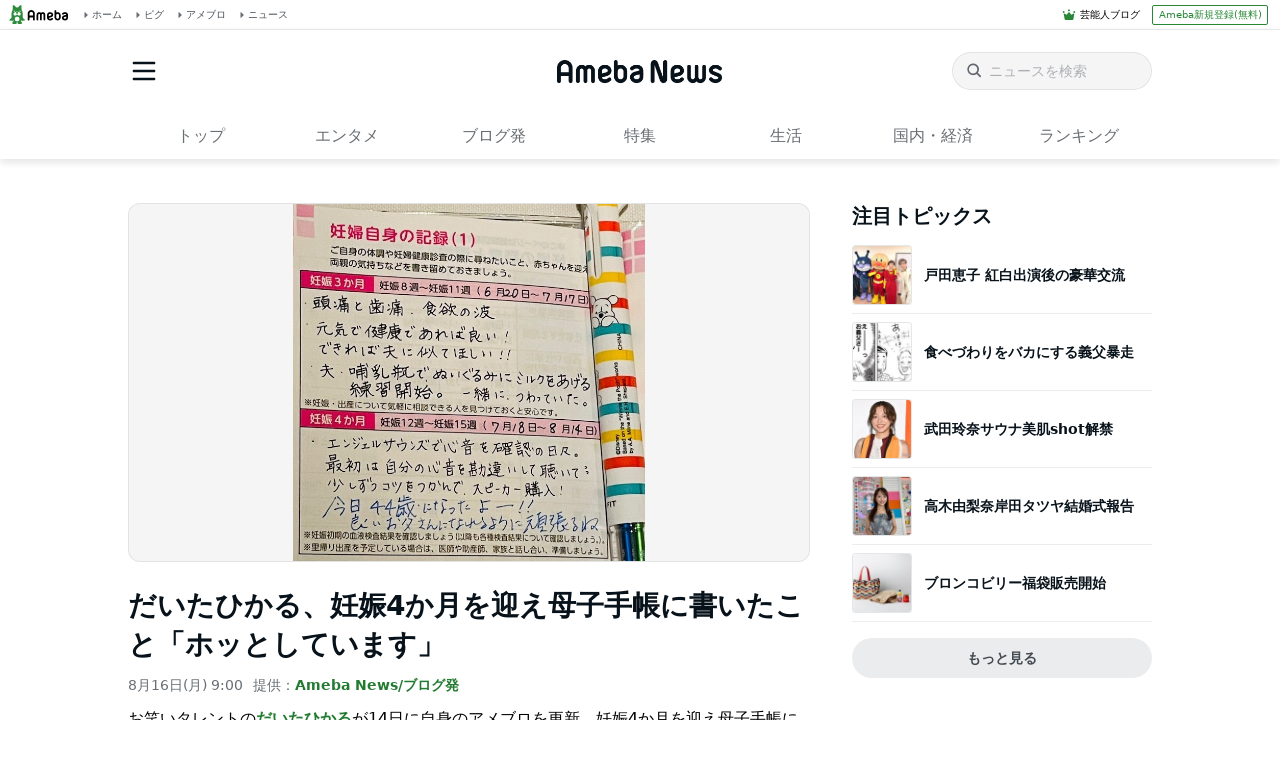

--- FILE ---
content_type: text/html; charset=utf-8
request_url: https://www.google.com/recaptcha/api2/aframe
body_size: 266
content:
<!DOCTYPE HTML><html><head><meta http-equiv="content-type" content="text/html; charset=UTF-8"></head><body><script nonce="N99Br-qtHaKIBbQooCO-mg">/** Anti-fraud and anti-abuse applications only. See google.com/recaptcha */ try{var clients={'sodar':'https://pagead2.googlesyndication.com/pagead/sodar?'};window.addEventListener("message",function(a){try{if(a.source===window.parent){var b=JSON.parse(a.data);var c=clients[b['id']];if(c){var d=document.createElement('img');d.src=c+b['params']+'&rc='+(localStorage.getItem("rc::a")?sessionStorage.getItem("rc::b"):"");window.document.body.appendChild(d);sessionStorage.setItem("rc::e",parseInt(sessionStorage.getItem("rc::e")||0)+1);localStorage.setItem("rc::h",'1767583119857');}}}catch(b){}});window.parent.postMessage("_grecaptcha_ready", "*");}catch(b){}</script></body></html>

--- FILE ---
content_type: application/javascript; charset=utf-8
request_url: https://fundingchoicesmessages.google.com/f/AGSKWxWILbU82deUu9lWwS-VU8TxlYWlERmyXZ7JN9ZjfHDLJCGTFD2MYlbabEZbzTpwp0O-8wzQcy4Q8tlSmIBmolNVnoOWkF6_lxouA5Op1K-m0sIj3iXWcuf8Wks4XMPYXvyA9fW6PQ==?fccs=W251bGwsbnVsbCxudWxsLG51bGwsbnVsbCxudWxsLFsxNzY3NTgzMTE3LDgwNjAwMDAwMF0sbnVsbCxudWxsLG51bGwsW251bGwsWzddXSwiaHR0cHM6Ly9uZXdzLmFtZWJhLmpwL2FydGljbGUvOXlqc3NjOXdyb3BjIixudWxsLFtbOCwic0NoTkg1T3NhazAiXSxbOSwiZW4tVVMiXSxbMTksIjIiXSxbMTcsIlswXSJdLFsyNCwiIl0sWzI5LCJmYWxzZSJdXV0
body_size: -214
content:
if (typeof __googlefc.fcKernelManager.run === 'function') {"use strict";this.default_ContributorServingResponseClientJs=this.default_ContributorServingResponseClientJs||{};(function(_){var window=this;
try{
var $H=function(a){this.A=_.t(a)};_.u($H,_.J);var aI=_.Zc($H);var bI=function(a,b,c){this.B=a;this.params=b;this.j=c;this.l=_.F(this.params,4);this.o=new _.Yg(this.B.document,_.O(this.params,3),new _.Lg(_.Kk(this.j)))};bI.prototype.run=function(){if(_.P(this.params,10)){var a=this.o;var b=_.Zg(a);b=_.Jd(b,4);_.ch(a,b)}a=_.Lk(this.j)?_.Xd(_.Lk(this.j)):new _.Zd;_.$d(a,9);_.F(a,4)!==1&&_.H(a,4,this.l===2||this.l===3?1:2);_.Ag(this.params,5)&&(b=_.O(this.params,5),_.gg(a,6,b));return a};var cI=function(){};cI.prototype.run=function(a,b){var c,d;return _.v(function(e){c=aI(b);d=(new bI(a,c,_.A(c,_.Jk,2))).run();return e.return({ia:_.L(d)})})};_.Nk(8,new cI);
}catch(e){_._DumpException(e)}
}).call(this,this.default_ContributorServingResponseClientJs);
// Google Inc.

//# sourceURL=/_/mss/boq-content-ads-contributor/_/js/k=boq-content-ads-contributor.ContributorServingResponseClientJs.en_US.sChNH5Osak0.es5.O/d=1/exm=kernel_loader,loader_js_executable/ed=1/rs=AJlcJMz7a3Aoypzl3FteasZliPsUtk5MMw/m=web_iab_tcf_v2_signal_executable
__googlefc.fcKernelManager.run('\x5b\x5b\x5b8,\x22\x5bnull,\x5b\x5bnull,null,null,\\\x22https:\/\/fundingchoicesmessages.google.com\/f\/AGSKWxXTIoqWOrj8AjJN9sBx33YjX8Mjlb25A8UrQA9jTJSYz6l-xg_Vc-xowb2SVB5ypKmnEkJy7nGD_UVTvZevr1Y-3k2rsRqUkle5BuoWXbuGPCQ9BvBJJ1kFcEgQvEUNAkEPNs0N8A\\\\u003d\\\\u003d\\\x22\x5d,null,null,\x5bnull,null,null,\\\x22https:\/\/fundingchoicesmessages.google.com\/el\/AGSKWxX0mrSG7Ik3ZmDD0R-t6Am3MysUZetK7VG3ISBjxPB1vWRxnPYhzDiQmquq1Tf9SFqk7uw9cVQ9z_Hd1eys3aWIo5P6Grs_3hWVKrhlGKxdZ-SUGhj9IngaAwMvpmDm3Fy7guaUaA\\\\u003d\\\\u003d\\\x22\x5d,null,\x5bnull,\x5b7\x5d\x5d\x5d,\\\x22ameba.jp\\\x22,1,\\\x22en\\\x22,null,null,null,null,1\x5d\x22\x5d\x5d,\x5bnull,null,null,\x22https:\/\/fundingchoicesmessages.google.com\/f\/AGSKWxUTL7SIeXEeMLkQuTmyCqJVf-3KQVy-RypXjHl9fXb_ogpcj4ylvCmRavOX-KklAzWgTsqOMUshSvpozFK-X_FLnb7_KR71-4xmWcMTcuRaEpKzPRcXlbe4iwxjmNs9RGvhI2SZGQ\\u003d\\u003d\x22\x5d\x5d');}

--- FILE ---
content_type: application/javascript; charset=utf-8
request_url: https://fundingchoicesmessages.google.com/f/AGSKWxWO9I-3p_CjvZdz46xRbTVWbHEJOK_eO22XAJMyU4tzABymWHX0yJeTC-pbLL0X_-BrlaofxGMbdiunJ8rjQWOHlhqy0yk3iHDFPP3bLENA620RrwSze5YMWgJWQX3WMVkZXLeJo8-s_VWE5t-myRHNQKKjPoyDX1HPbuL141HJuTWYXt0iaEV_Sgm1/_/ad_tickets./somaadscaleskyscraperscript./ttz_ad.-adman//showadcode2.
body_size: -1290
content:
window['d82cb0f4-afc1-447d-823f-c4bd52f665ef'] = true;

--- FILE ---
content_type: text/javascript; charset=utf-8
request_url: https://unpkg.com/quicklink@3.0.1/dist/quicklink.umd.js
body_size: 1944
content:
!function(e,n){"object"==typeof exports&&"undefined"!=typeof module?n(exports):"function"==typeof define&&define.amd?define(["exports"],n):n((e||self).quicklink={})}(this,function(e){function n(e,n){(null==n||n>e.length)&&(n=e.length);for(var r=0,t=Array(n);r<n;r++)t[r]=e[r];return t}function r(e,r){var t="undefined"!=typeof Symbol&&e[Symbol.iterator]||e["@@iterator"];if(t)return(t=t.call(e)).next.bind(t);if(Array.isArray(e)||(t=function(e,r){if(e){if("string"==typeof e)return n(e,r);var t={}.toString.call(e).slice(8,-1);return"Object"===t&&e.constructor&&(t=e.constructor.name),"Map"===t||"Set"===t?Array.from(e):"Arguments"===t||/^(?:Ui|I)nt(?:8|16|32)(?:Clamped)?Array$/.test(t)?n(e,r):void 0}}(e))||r&&e&&"number"==typeof e.length){t&&(e=t);var o=0;return function(){return o>=e.length?{done:!0}:{done:!1,value:e[o++]}}}throw new TypeError("Invalid attempt to iterate non-iterable instance.\nIn order to be iterable, non-array objects must have a [Symbol.iterator]() method.")}function t(e,n,r,t){var o={headers:{accept:"*/*"}};return n||(o.mode="no-cors"),r&&(o.credentials="include"),o.priority=t?"high":"low",window.fetch?fetch(e,o):function(e,n){return new Promise(function(r,t,o){(o=new XMLHttpRequest).open("GET",e,o.withCredentials=n),o.setRequestHeader("Accept","*/*"),o.onload=function(){200===o.status?r():t()},o.send()})}(e,r)}var o,i=(o=document.createElement("link")).relList&&o.relList.supports&&o.relList.supports("prefetch")?function(e,n){return new Promise(function(r,t,o){(o=document.createElement("link")).rel="prefetch",o.href=e,n&&o.setAttribute("crossorigin","anonymous"),o.onload=r,o.onerror=t,document.head.appendChild(o)})}:t,c=window.requestIdleCallback||function(e){var n=Date.now();return setTimeout(function(){e({didTimeout:!1,timeRemaining:function(){return Math.max(0,50-(Date.now()-n))}})},1)},a=new Set,s=new Set,u=!1;function l(e,n){return Array.isArray(n)?n.some(function(n){return l(e,n)}):(n.test||n).call(n,e.href,e)}function f(e){if(e){if(e.saveData)return new Error("Save-Data is enabled");if(/2g/.test(e.effectiveType))return new Error("network conditions are poor")}return!0}function d(e,n,o,c,l){var d=f(navigator.connection);return d instanceof Error?Promise.reject(new Error("Cannot prefetch, "+d.message)):(s.size>0&&!u&&console.warn("[Warning] You are using both prefetching and prerendering on the same document"),Promise.all([].concat(e).map(function(e){return a.has(e)?[]:(a.add(e),function(e,n,t){var o=[].slice.call(arguments,3);if(!t)return e.apply(void 0,[n].concat(o));for(var i,c=Array.from(document.querySelectorAll("a")).filter(function(e){return e.href===n}),a=new Map,s=function(){var r=i.value,t=function(i){var s=setTimeout(function(){return r.removeEventListener("mouseenter",t),r.removeEventListener("mouseleave",c),e.apply(void 0,[n].concat(o))},200);a.set(r,s)},c=function(e){var n=a.get(r);n&&(clearTimeout(n),a.delete(r))};r.addEventListener("mouseenter",t),r.addEventListener("mouseleave",c)},u=r(c);!(i=u()).done;)s()}(n?t:i,new URL(e,location.href).toString(),l,o,c,n))})))}function h(e,n){void 0===n&&(n="immediate");var t=f(navigator.connection);if(t instanceof Error)return Promise.reject(new Error("Cannot prerender, "+t.message));if(!HTMLScriptElement.supports("speculationrules"))return d(e,!0,!1,!1,"moderate"===n||"conservative"===n),Promise.reject(new Error("This browser does not support the speculation rules API. Falling back to prefetch."));for(var o,i=r([].concat(e));!(o=i()).done;)s.add(o.value);a.size>0&&!u&&console.warn("[Warning] You are using both prefetching and prerendering on the same document");var c=function(e,n){var r=document.createElement("script");r.type="speculationrules",r.text='{"prerender":[{"source": "list",\n                      "urls": ["'+Array.from(e).join('","')+'"],\n                      "eagerness": "'+n+'"}]}';try{document.head.appendChild(r)}catch(e){return e}return!0}(s,n);return!0===c?Promise.resolve():Promise.reject(c)}e.listen=function(e){if(void 0===e&&(e={}),window.IntersectionObserver&&"isIntersecting"in IntersectionObserverEntry.prototype){var n=function(e){e=e||1;var n=[],r=0;function t(){r<e&&n.length>0&&(n.shift()(),r++)}return[function(e){n.push(e)>1||t()},function(){r--,t()}]}(e.throttle||1/0),r=n[0],t=n[1],o=e.limit||1/0,i=e.origins||[location.hostname],f=e.ignores||[],m=e.delay||0,p=[],v=e.timeoutFn||c,g="function"==typeof e.hrefFn&&e.hrefFn,y=e.prerender||!1;u=e.prerenderAndPrefetch||!1;var w=new IntersectionObserver(function(n){n.forEach(function(n){if(n.isIntersecting)p.push((n=n.target).href),function(e,n){n?setTimeout(e,n):e()}(function(){p.includes(n.href)&&(w.unobserve(n),(u||y)&&s.size<o?h(g?g(n):n.href,e.eagerness).catch(function(n){if(!e.onError)throw n;e.onError(n)}):a.size<o&&!y&&r(function(){d(g?g(n):n.href,e.priority,e.checkAccessControlAllowOrigin,e.checkAccessControlAllowCredentials,e.onlyOnMouseover).then(t).catch(function(n){t(),e.onError&&e.onError(n)})}))},m);else{var i=p.indexOf((n=n.target).href);i>-1&&p.splice(i)}})},{threshold:e.threshold||0});return v(function(){(e.el&&e.el.length&&e.el.length>0&&"A"===e.el[0].nodeName?e.el:(e.el||document).querySelectorAll("a")).forEach(function(e){i.length&&!i.includes(e.hostname)||l(e,f)||w.observe(e)})},{timeout:e.timeout||2e3}),function(){a.clear(),w.disconnect()}}},e.prefetch=d,e.prerender=h});
